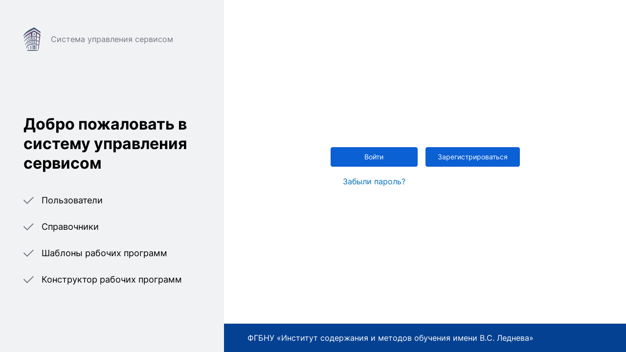

--- FILE ---
content_type: text/html
request_url: https://workprogram.edsoo.ru/work-programs/1003763?sharedToken=sbIOnmH3oq
body_size: 1449
content:
<!doctype html><html lang="en"><head><meta charset="utf-8"/><link rel="icon" href="/favicon.png"/><meta name="viewport" content="width=device-width,initial-scale=1"/><meta name="theme-color" content="#000000"/><meta name="description" content="Добро пожаловать в систему управления сервисом · Пользователи · Справочники · Шаблоны рабочих программ · Конструктор рабочих программ."/><link rel="manifest" href="/manifest.json"/><title>Единое содержание общего образования</title><script type="text/javascript">!function(e,t,c,n,r,a,m){e.ym=e.ym||function(){(e.ym.a=e.ym.a||[]).push(arguments)},e.ym.l=1*new Date;for(var s=0;s<document.scripts.length;s++)if(document.scripts[s].src===n)return;a=t.createElement(c),m=t.getElementsByTagName(c)[0],a.async=1,a.src=n,m.parentNode.insertBefore(a,m)}(window,document,"script","https://mc.yandex.ru/metrika/tag.js"),ym(94729579,"init",{clickmap:!0,trackLinks:!0,accurateTrackBounce:!0})</script><noscript><div><img src="https://mc.yandex.ru/watch/94729579" style="position:absolute;left:-9999px" alt=""/></div></noscript><script defer="defer" src="/static/js/main.46bf3716.js"></script><link href="/static/css/main.88f79eb3.css" rel="stylesheet"></head><body><noscript>You need to enable JavaScript to run this app.</noscript><div id="root"></div></body></html>

--- FILE ---
content_type: text/html
request_url: https://workprogram.edsoo.ru/api/work_program_user_notification/personal?viewed=false
body_size: 1449
content:
<!doctype html><html lang="en"><head><meta charset="utf-8"/><link rel="icon" href="/favicon.png"/><meta name="viewport" content="width=device-width,initial-scale=1"/><meta name="theme-color" content="#000000"/><meta name="description" content="Добро пожаловать в систему управления сервисом · Пользователи · Справочники · Шаблоны рабочих программ · Конструктор рабочих программ."/><link rel="manifest" href="/manifest.json"/><title>Единое содержание общего образования</title><script type="text/javascript">!function(e,t,c,n,r,a,m){e.ym=e.ym||function(){(e.ym.a=e.ym.a||[]).push(arguments)},e.ym.l=1*new Date;for(var s=0;s<document.scripts.length;s++)if(document.scripts[s].src===n)return;a=t.createElement(c),m=t.getElementsByTagName(c)[0],a.async=1,a.src=n,m.parentNode.insertBefore(a,m)}(window,document,"script","https://mc.yandex.ru/metrika/tag.js"),ym(94729579,"init",{clickmap:!0,trackLinks:!0,accurateTrackBounce:!0})</script><noscript><div><img src="https://mc.yandex.ru/watch/94729579" style="position:absolute;left:-9999px" alt=""/></div></noscript><script defer="defer" src="/static/js/main.46bf3716.js"></script><link href="/static/css/main.88f79eb3.css" rel="stylesheet"></head><body><noscript>You need to enable JavaScript to run this app.</noscript><div id="root"></div></body></html>